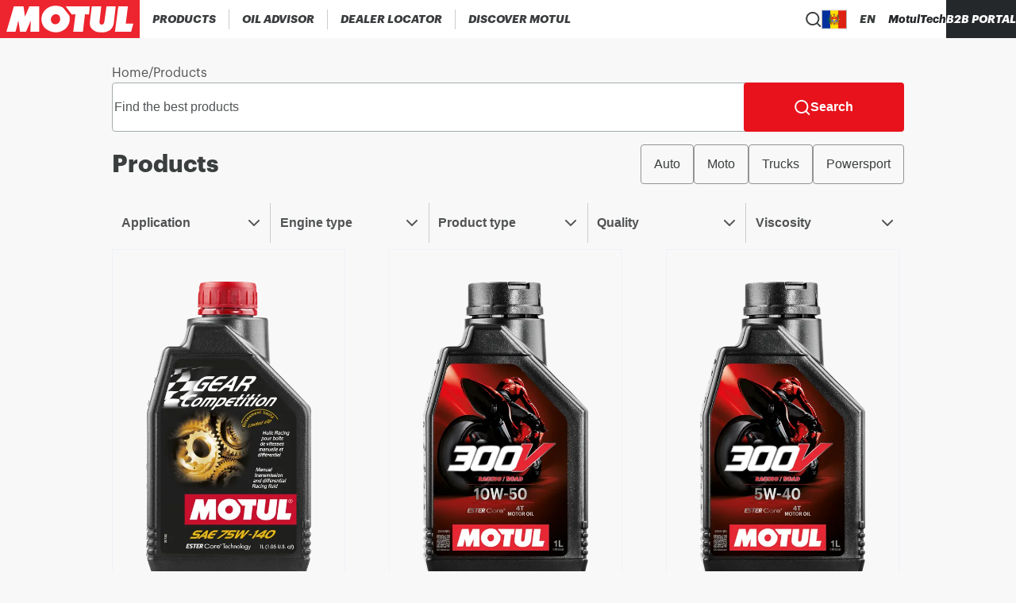

--- FILE ---
content_type: text/javascript;charset=utf-8
request_url: https://www.motul.com/_next/static/chunks/pages/index-658e960acb1693ea.js
body_size: 6702
content:
(self.webpackChunk_N_E=self.webpackChunk_N_E||[]).push([[5405],{48312:function(e,t,a){(window.__NEXT_P=window.__NEXT_P||[]).push(["/",function(){return a(89601)}])},44703:function(e,t,a){"use strict";a.d(t,{r:function(){return MotulHeadCms},A:function(){return MotulHeadLegacy}});var r=a(85893),o=a(9008),i=a.n(o),l=a(67294),n=a(86896),s=a(27202),c=a(75758);let SeoMetadata=e=>{var t,a,o,i,l,n,s,c;let{seoContent:u}=e,d=null!==u.metaSocial?u.metaSocial.find(e=>(null==e?void 0:e.socialNetwork)==="Twitter"):null;return(0,r.jsxs)(r.Fragment,{children:[(0,r.jsx)("meta",{name:"twitter:card",content:"summary"}),d&&(0,r.jsxs)(r.Fragment,{children:[(0,r.jsx)("meta",{"data-hid":"twitter:title",name:"twitter:title",property:"twitter:title",content:d.title}),(0,r.jsx)("meta",{"data-hid":"twitter:description",name:"twitter:description",property:"twitter:description",content:d.description}),(0,r.jsx)("meta",{"data-hid":"twitter:image",name:"twitter:image",property:"twitter:image",content:null===(t=d.image.data)||void 0===t?void 0:t.attributes.url}),(0,r.jsx)("meta",{"data-hid":"twitter:image:alt",name:"twitter:image:alt",property:"twitter:image:alt",content:null!==(l=null===(a=d.image.data)||void 0===a?void 0:a.attributes.alternativeText)&&void 0!==l?l:void 0})]}),(0,r.jsx)("meta",{prefix:"og: http://ogp.me/ns#","data-hid":"og:title",name:"og:title",property:"og:title",content:u.metaTitle}),(0,r.jsx)("meta",{prefix:"og: http://ogp.me/ns#","data-hid":"og:description",name:"og:description",property:"og:description",content:u.metaDescription}),(0,r.jsx)("meta",{prefix:"og: http://ogp.me/ns#","data-hid":"og:image",name:"og:image",property:"og:image",content:null!==(n=null===(o=u.metaImage.data)||void 0===o?void 0:o.attributes.url)&&void 0!==n?n:void 0}),(0,r.jsx)("meta",{prefix:"og: http://ogp.me/ns#","data-hid":"og:image:alt",name:"og:image:alt",property:"og:image:alt",content:null!==(s=null===(i=u.metaImage.data)||void 0===i?void 0:i.attributes.alternativeText)&&void 0!==s?s:"data.attributes.alternativeText"}),(0,r.jsx)("meta",{name:"robots",content:null!==(c=u.metaRobots)&&void 0!==c?c:void 0}),null!==u.metaRobots&&!u.metaRobots.includes("noindex")&&(0,r.jsxs)(r.Fragment,{children:[(0,r.jsx)("meta",{name:"robots",content:"noindex"}),(0,r.jsx)("meta",{name:"googlebot",content:"noindex"})]}),(0,r.jsx)("script",{type:"application/ld+json",children:JSON.stringify(u.structuredData)})]})},u={metaTitle:"MOTUL",metaDescription:"MOTUL",keywords:null,metaRobots:null,structuredData:null,metaViewport:null,canonicalURL:null,metaImage:{data:null},metaSocial:[]},d={...u,metaTitle:"Discover Motul",metaDescription:"Discover Motul {{categories}}"},m={...u,metaTitle:"Contact Us - MOTUL",metaDescription:"Contact Us - MOTUL"},p={...u,metaTitle:"Join Our Team - Exciting Career Opportunities at Motul",metaDescription:"Explore rewarding career opportunities at Motul. We value innovation, collaboration, and personal growth. Join us to make an impact and grow your career in a dynamic environment."},g={...u,metaTitle:"{{title}}",metaDescription:"{{description}}"},_={homePage:{metaTitle:"MOTUL: engine oils, lubricants, car and motorcycle care",metaDescription:"Explore all MOTUL products, find the perfect oil for your engine, durable and high-performance products for all vehicles, cars, motorcycles, heavy goods vehicles, bicycles.",keywords:null,metaRobots:null,structuredData:null,metaViewport:null,canonicalURL:null,metaImage:{data:null},metaSocial:[]},"product-details-page":{metaTitle:"{{productName}} - Motul",metaDescription:"{{productDescription}}",keywords:null,metaRobots:null,structuredData:null,metaViewport:null,canonicalURL:null,metaImage:{data:null},metaSocial:[]},"product-listing-page":{metaTitle:"{{category}} : oil, lubricants, care,",metaDescription:"Explore our Motul {{category}} products combining performance and durability (oils, lubricants, {{category}} maintenance products) and find a dealer!",keywords:null,metaRobots:null,structuredData:null,metaViewport:null,canonicalURL:null,metaImage:{data:null},metaSocial:[]},"oil-advisor-page":{metaTitle:"MOTUL - Oil Selector",metaDescription:"Search for the correct MOTUL product for your vehicle.",keywords:null,metaRobots:null,structuredData:null,metaViewport:null,canonicalURL:null,metaImage:{data:null},metaSocial:[]},"dealer-locator-page":{metaTitle:"Where to buy Motul products",metaDescription:"Looking to purchase Motul engine oil and other products? Use our map to find the closest resellers and distributors. Enter your postcode or address in the search bar, and use filters to choose the vehicle and type of resellers.",keywords:null,metaRobots:null,structuredData:null,metaViewport:null,canonicalURL:null,metaImage:{data:null},metaSocial:[]},"content-listing-page":d,"contact-us-page":m,"career-page":p,"discover-intermediate-page":g},getDefaultSeoData=e=>{let t=_[e];return null!=t?t:u};var x=a(97513);let getValuesWithoutHtmlTags=e=>Object.fromEntries(Object.entries(e).map(e=>{let[t,a]=e;return[t,(0,x.Q)(a,[])]})),MotulHead=e=>{let{children:t,title:a,description:o}=e;return(0,r.jsxs)(i(),{children:[(0,r.jsx)("link",{rel:"apple-touch-icon",href:"/icons/apple-touch-icon.png"}),(0,r.jsx)("link",{rel:"apple-touch-icon",sizes:"152x152",href:"/icons/apple-touch-icon-152x152.png"}),(0,r.jsx)("link",{rel:"apple-touch-icon",sizes:"120x120",href:"/icons/apple-touch-icon-120x120.png"}),(0,r.jsx)("link",{rel:"apple-touch-icon",sizes:"57x57",href:"/icons/apple-touch-icon-57x57.png"}),void 0!==a&&(0,r.jsx)("title",{children:a}),void 0!==o&&(0,r.jsx)("meta",{content:o,name:"description"}),t]})},MotulHeadLegacy=e=>{let{title:t,description:a,isNotReactIntl:o,...i}=e,l=(0,n.Z)();return o?(0,r.jsx)(MotulHead,{title:t,description:a,...i}):(0,r.jsx)(MotulHead,{title:void 0!==t?l.formatMessage({id:t}):void 0,description:void 0!==a?l.formatMessage({id:a}):void 0,...i})},MotulHeadCms=e=>{var t,a;let{page:o,context:i,pagination:n,canonicalUrl:u,...d}=e,m=(0,c.hZ)("".concat(o,".attributes.head"),{title:"Motul",description:"Motul"}),p=(0,c.hZ)("".concat(o,".attributes.seo"),getDefaultSeoData(o)),g=(0,l.useMemo)(()=>{let e=i?getValuesWithoutHtmlTags(i):void 0;return p&&e?{...p,metaTitle:(0,s.R)(p.metaTitle,e),metaDescription:(0,s.R)(p.metaDescription,e)}:p},[p,i]),_=void 0!==n&&0!==n?" | Page ".concat(n):"",x=null===(t=g&&null!==i?g.metaTitle:m.title)||void 0===t?void 0:t.concat(_),h=null===(a=g&&null!==i?g.metaDescription:m.description)||void 0===a?void 0:a.concat(_),v=null!==g?{...g,metaTitle:null!=x?x:"",metaDescription:null!=h?h:""}:null;return(0,r.jsxs)(MotulHead,{title:x,description:h,...d,children:[void 0!==u&&(0,r.jsx)("link",{rel:"canonical",href:u}),v&&(0,r.jsx)(SeoMetadata,{seoContent:v})]})}},32972:function(e,t,a){"use strict";a.d(t,{v:function(){return l}});var r=a(85893),o=a(67294),i=a(28401);let l=(0,o.forwardRef)((e,t)=>{let{html:a,sanitizers:l=[],...n}=e,s=(0,o.useMemo)(()=>{let e=l.reduce((e,t)=>t(e),a);return(0,i.j)(e)},[a,l]);return(0,r.jsx)("div",{...n,dangerouslySetInnerHTML:{__html:s},ref:t})})},55552:function(e,t,a){"use strict";a.d(t,{t:function(){return YoutubeVideo}});var r=a(85893),o=a(67294),i=a(10055),l=a(41217),n=a(90995),s=a(32972),c=a(69489),u=a.n(c);a(94862);let{container:d}=u(),YoutubeVideo=e=>{let{videoUrl:t,onPlay:c}=e,{showYoutubeVideo:u}=(0,n.g)(),m=(0,l.P)(t),p=(0,o.useRef)(null);if((0,o.useEffect)(()=>{async function load(){await a(10374)}u&&load()},[u]),(0,o.useEffect)(()=>{let e=p.current;if(!c||!u||!e)return;let handleClick=()=>c();return e.addEventListener("click",handleClick),()=>{e.removeEventListener("click",handleClick)}},[c,u]),!u)return null;let{html:g}=(0,i.Dn)({videoId:m,style:"max-width: revert; height: 100%",title:"youtube-video"});return(0,r.jsx)("div",{className:d,ref:p,children:void 0!==g&&(0,r.jsx)(s.v,{html:g})})}},39995:function(e,t,a){"use strict";a.d(t,{z:function(){return YoutubeVideoCarousel}});var r=a(85893),o=a(25675),i=a.n(o),l=a(67294),n=a(13913),s={src:"/_next/static/media/youtube-fallback.00511e40.png",height:1128,width:2797,blurDataURL:"[data-uri]",blurWidth:8,blurHeight:3},c=a(41217),u=a(11443),d=a.n(u);let{container:m}=d(),YoutubeVideoCarousel=e=>{let{videoUrl:t,iframeClassName:a}=e,[o,u]=(0,l.useState)(!1),p=(0,c.P)(t);return null===p||o?(0,r.jsx)(i(),{src:s,alt:"Fallback for unavailable video",className:d().fallbackImage}):(0,r.jsx)(n.Z,{videoId:p,opts:{playerVars:{autoplay:1,mute:1,controls:0,loop:1,playlist:p,modestbranding:1,showinfo:0,rel:0,iv_load_policy:3},width:"100%",height:"100%"},className:m,iframeClassName:null!=a?a:"",onError:()=>u(!0)})}},8009:function(e,t,a){"use strict";a.d(t,{r:function(){return r}});let r={viscosity:["5W-30","10W-40","15W-50","0W-30","0W-20","0W-40","5W-20","0W-16","10W-60"]}},51778:function(e,t,a){"use strict";a.d(t,{Z:function(){return getCanonicalUrl}});var r=a(91580),o=a(8009);let joinPaths=function(){for(var e=arguments.length,t=Array(e),a=0;a<e;a++)t[a]=arguments[a];let r=t.filter(e=>""!==e.trim());return r.join("/").replace(/([^:])\/+/g,"$1/").replace(/\/\?/,"?").replace(/\/$/,"")},getSortedQuery=e=>{let t=Object.entries(e).sort((e,t)=>e[0].localeCompare(t[0]));return Object.fromEntries(t)},getCanonicalQuery=(e,t)=>{if(t!==r.D9.Products){let{page:t,...a}=e,r=getSortedQuery(a);return{...r,...void 0!==t?{page:t}:{}}}let{range:a,page:i,...l}=e,n={};Object.keys(l).forEach(e=>{var t;let a=(null!==(t=l[e])&&void 0!==t?t:"").split(",").filter(t=>{var a;return null===(a=o.r[e])||void 0===a?void 0:a.includes(t)});a.length>0&&(n[e]=a)});let s=getSortedQuery(n);return{...void 0!==a?{range:a}:{},...s,...void 0!==i?{page:i}:{}}},getCanonicalUrl=e=>{let{locale:t,path:a,query:o={}}=e,i=getCanonicalQuery(o,a),l=new URLSearchParams(Object.entries(i).flatMap(e=>{let[t,a]=e;return(Array.isArray(a)?a:[a]).map(e=>[t,e])})),n=l.toString()?"?".concat(l.toString()):"";return joinPaths(r.uL,t,a,n)}},27202:function(e,t,a){"use strict";a.d(t,{R:function(){return getReplacedPlaceholders}});let getReplacedPlaceholders=(e,t)=>e.replaceAll(/{{(\w+)}}/g,(e,a)=>{var r;return null!==(r=t[a])&&void 0!==r?r:""}).trim()},41217:function(e,t,a){"use strict";a.d(t,{P:function(){return getYoutubeVideoId}});let getYoutubeVideoId=e=>{let t=e.match(/^.*(youtu.be\/|v\/|u\/\w\/|embed\/|watch\?v=|&v=|shorts\/)([^#&?]*).*/);return(null==t?void 0:t[2])!==void 0&&11===t[2].length?t[2]:null}},89601:function(e,t,a){"use strict";a.r(t),a.d(t,{__N_SSP:function(){return eg},default:function(){return pages}});var r=a(85893),o=a(44703),i=a(67294),l=a(55552),n=a(90995),s=a(75758),c=a(23180),u=a.n(c),d=a(97762),m=a(15560),p=a(51532);a(10367),a(17728),a(31515),a(31224);var g=a(39995),_=a(34386),x=a(30289),h=a(14293),v=a.n(h);let getCarouselImage=e=>{let{fullImage:t,isMobile:a,mobileImage:r}=e;return a&&!v()(r)?r.attributes:t.attributes};var b=a(31147),f=a(91371),C=a(41664),j=a.n(C),y=a(91580),w=a(65350),k=a(60812),T=a.n(k);let HomeCarouselButton=e=>{let{text:t}=e;return(0,r.jsxs)("div",{className:T().button,children:[(0,r.jsx)("span",{className:T().buttonText,children:t}),(0,r.jsx)(w.Z,{className:T().icon})]})};var N=a(9166),H=a.n(N);let CarouselProductCard=e=>{let{onClick:t,productImage:a,title:o,description:l,textButton:n,emg:c}=e,u=(0,p.c6)(),d=(0,i.useRef)(!1);return u.isActive&&(d.current=!0),(0,r.jsx)(j(),{href:"".concat(y.D9.Products,"/").concat(c),onClick:t,onKeyDown:t,role:"link",tabIndex:0,children:(0,r.jsxs)("div",{className:H().wrapper,children:[(0,r.jsx)("div",{className:H().imageWrapper,children:(0,r.jsx)(s.J3,{img:a,width:a.width,height:a.height,alt:"",layout:"intrinsic",priority:!d.current&&u.isNext})}),(0,r.jsxs)("div",{className:H().productText,children:[void 0!==o&&(0,r.jsx)("span",{className:H().titleText,children:o}),void 0!==l&&(0,r.jsx)("span",{className:H().descriptionText,children:l}),(0,r.jsx)(HomeCarouselButton,{text:n})]})]})})};var I=a(78761),D=a.n(I);let{wrapper:A,textWrapper:S,imageWrapper:L}=D(),CarouselTextCard=e=>{let{onClick:t,title:a,description:o,productImage:l,url:n,textButton:c}=e,u=(0,p.c6)(),d=(0,i.useRef)(!1);return u.isActive&&(d.current=!0),(0,r.jsx)(j(),{href:n,onClick:t,onKeyDown:t,role:"link",tabIndex:0,children:(0,r.jsxs)("div",{className:A,children:[l&&(0,r.jsx)("div",{className:L,children:(0,r.jsx)(s.J3,{img:l,width:l.width,height:l.height,alt:"",layout:"intrinsic",priority:!d.current&&u.isNext})}),(0,r.jsxs)("div",{className:S,children:[null!=a&&(0,r.jsx)("span",{className:D().title,children:a}),null!=o&&(0,r.jsx)("span",{className:D().description,children:o}),(0,r.jsx)(HomeCarouselButton,{text:c})]})]})})};var M=a(26604),B=a.n(M);let{wrapper:F,swiper:R,bullet:U,bulletActive:P,progress:W,horizontal:O,carouselImage:V,slide:E,slideProductContent:Y,slideTextContent:Q,carouseVideo:z}=B(),HomeCarousel=()=>{let e=(0,b.D)(),t=(0,s.u6)(e=>e.homepage.attributes.carouselItems,["homepage"]),a=(0,f.d)(),onClick=(t,a)=>{(0,x.S)("event","homepage_content_carousel_discover_click",{country:e,carousel_item_index:t,product_id:a})},Bullet=e=>{let{className:t}=e;return(0,r.jsx)("span",{className:t,children:(0,r.jsx)("div",{className:W})})};return(0,r.jsx)("div",{className:F,children:(0,r.jsx)(p.tq,{modules:[m.tl,m.s5,m.pt],slidesPerView:1,autoplay:{delay:_.wy,disableOnInteraction:!1},pagination:{clickable:!0,bulletClass:U,bulletActiveClass:P,horizontalClass:O,renderBullet:(e,t)=>d.renderToString((0,r.jsx)(Bullet,{className:t},e))},className:R,children:t.map((e,t)=>{var o,i,l;return(0,r.jsx)(p.o5,{children:(0,r.jsxs)("div",{className:E,"aria-label":"sliders",children:["carousel.carousel-video"===e.__component&&(0,r.jsx)("video",{autoPlay:!0,muted:!0,loop:!0,className:z,children:(0,r.jsx)("source",{src:null===(o=e.video.data)||void 0===o?void 0:o.attributes.url})}),"carousel.carousel-youtube-video"===e.__component&&(0,r.jsx)(g.z,{videoUrl:e.youtubeVideoURL}),"carousel.carousel-video"!==e.__component&&"carousel.carousel-youtube-video"!==e.__component&&null!==e.backgroundImage.data&&(0,r.jsx)(s.J3,{img:getCarouselImage({isMobile:a,fullImage:e.backgroundImage.data,mobileImage:e.mobileBackgroundImage.data}),className:V,priority:0===t,layout:"fill"}),"carousel.carousel-product"===e.__component&&null!==e.productImage.data&&(0,r.jsx)("div",{className:Y,children:(0,r.jsx)(CarouselProductCard,{onClick:()=>onClick(t,e.emg),productImage:e.productImage.data.attributes,title:e.title,description:e.description,textButton:e.textButton,emg:e.emg})}),"carousel.carousel-text"===e.__component&&(0,r.jsx)("div",{className:Q,children:(0,r.jsx)(CarouselTextCard,{onClick:()=>onClick(t,""),title:e.title,description:e.description,textButton:e.textButton,productImage:null===(i=e.productImage.data)||void 0===i?void 0:i.attributes,url:e.url})}),("carousel.carousel-video"===e.__component||"carousel.carousel-youtube-video"===e.__component)&&(0,r.jsx)("div",{className:Q,children:(0,r.jsx)(CarouselTextCard,{onClick:()=>onClick(t,""),title:e.title,description:e.description,textButton:e.textButton,productImage:null===(l=e.productImage.data)||void 0===l?void 0:l.attributes,url:e.url})})]})},t)})})})};var Z=a(60778),G=a.n(Z);let{cardContent:q,textWrapper:J,title:K,description:X}=G(),HomeServiceCard=e=>{let{icon:t,titleText:a,descriptionText:o,url:i}=e,l=(0,b.D)(),onClick=()=>{switch(i){case y.D9.Products:(0,x.S)("event","products_click",{country:l,webapp_component:"homepage"});break;case y.D9.OilAdvisor:(0,x.S)("event","oil_advisor_click",{country:l,webapp_component:"homepage"});break;case y.D9.DealerLocator:(0,x.S)("event","dealer_locator_click",{country:l,webapp_component:"homepage"});break;default:return}};return(0,r.jsxs)(j(),{href:i,className:q,onClick:onClick,onKeyDown:onClick,role:"link",tabIndex:0,"aria-label":"service-block",children:[(0,r.jsx)(s.J3,{img:t}),(0,r.jsxs)("div",{className:J,children:[(0,r.jsx)("span",{className:K,children:a}),(0,r.jsx)("span",{className:X,children:o})]})]})};var $=a(433),ee=a.n($);let{instagramFeedTitle:et,instagramFeedHeader:ea,instagramFeedContainer:er,instagramFeed:eo}=ee(),InstagramFeed=()=>{let{showInstagramFeed:e}=(0,n.g)(),{socialNews:t,instagramFeedId:a}=(0,s.u6)(e=>{var t;return{socialNews:e.homepage.attributes.socialNews,instagramFeedId:null!==(t=e.homepage.attributes.instagramFeedId)&&void 0!==t?t:"elfsight-app-8a250d98-da78-4103-8505-076b71b305e3"}},["homepage"]);return e?(0,r.jsxs)("div",{className:er,children:[(0,r.jsx)("div",{className:ea,children:(0,r.jsx)("span",{className:et,children:t})}),(0,r.jsx)("div",{className:eo,children:(0,r.jsx)("div",{className:a,"data-testid":"instagram-feed"})})]}):null},{servicesBoxLayout:ei,servicesBox:el,instagramFooterGap:en,youtubeInstagramGap:es,youtubeLayout:ec,youtubeWrapper:eu,youtubeBox:ed}=u(),Home=()=>{let{serviceBlocs:e,youtubeUrl:t,youtubeImageFallback:a}=(0,s.u6)(e=>e.homepage.attributes,["homepage"]),{showYoutubeVideo:o,showInstagramFeed:c}=(0,n.g)();return(0,r.jsxs)("div",{children:[(0,r.jsx)(HomeCarousel,{}),(0,r.jsx)("div",{className:ei,children:(0,r.jsx)("div",{className:el,children:e.map(e=>e.icon.data&&(0,r.jsx)(i.Fragment,{children:(0,r.jsx)(HomeServiceCard,{icon:e.icon.data.attributes,titleText:e.title,descriptionText:e.subTitle,url:e.link})},e.title))})}),(0,r.jsx)("div",{className:ec,children:(0,r.jsx)("div",{className:eu,children:(0,r.jsx)("div",{className:ed,children:o&&null!=t?(0,r.jsx)(l.t,{videoUrl:t}):a.data&&(0,r.jsx)("div",{className:u().youtubeFallbackContainer,children:(0,r.jsx)(s.J3,{img:a.data.attributes})})})})}),c&&(0,r.jsxs)(r.Fragment,{children:[(0,r.jsx)("div",{className:es}),(0,r.jsx)(InstagramFeed,{}),(0,r.jsx)("div",{className:en})]})]})};var em=a(51778),ep=a(32519),eg=!0,pages=()=>(0,r.jsxs)(r.Fragment,{children:[(0,r.jsx)(o.r,{page:"homepage",canonicalUrl:(0,em.Z)({locale:(0,ep.b)(),path:y.D9.Home,query:{}})}),(0,r.jsx)(Home,{})]})},28401:function(e,t,a){"use strict";a.d(t,{j:function(){return sanitizeHTML}});var r=a(91036),o=a.n(r);let sanitizeHTML=e=>o()(e,{allowedTags:o().defaults.allowedTags.concat(["iframe","img","script","lite-youtube","svg","path","g","swiper-slide","swiper-container","button","a"]),allowedIframeDomains:["www.youtube.com","youtu.be","office.com"],allowedScriptDomains:["explorify.com"],allowedAttributes:{...o().defaults.allowedAttributes,iframe:["width","height","frameborder","marginwidth","marginheight","allowfullscreen"],script:["type","data-instance","src"],svg:["width","height","viewBox","fill","xmlns"],img:["alt","src","style","title"],path:["d","fill","stroke","stroke-linecap","stroke-linejoin"],"swiper-container":["slides-per-view","pagination","navigation","scrollbar","class","breakpoints"],"lite-youtube":["videoid","aria-label","title"],"*":["style","class","src","href","xmlns","slot","id"]},allowVulnerableTags:!0})},69489:function(e){e.exports={container:"YoutubeVideo_container__vQi7B"}},11443:function(e){e.exports={container:"YoutubeVideoCarousel_container__vL1bM",fallbackImage:"YoutubeVideoCarousel_fallbackImage__bUhYf"}},23180:function(e){e.exports={main:"Home_main__Xhy0o",servicesBoxLayout:"Home_servicesBoxLayout__FyPKp",servicesBox:"Home_servicesBox__kzsIE",icon:"Home_icon__cCln6",youtubeLayout:"Home_youtubeLayout__WH9Bx",youtubeWrapper:"Home_youtubeWrapper__TInqt",youtubeBox:"Home_youtubeBox__iNqr2",youtubeInstagramGap:"Home_youtubeInstagramGap__i2DBF",instagramFooterGap:"Home_instagramFooterGap__MnEBt",youtubeFallbackContainer:"Home_youtubeFallbackContainer__FBeL3"}},9166:function(e){e.exports={wrapper:"CarouselProductCard_wrapper__CfqbB",imageWrapper:"CarouselProductCard_imageWrapper__crhLl",productText:"CarouselProductCard_productText__ecreu",titleText:"CarouselProductCard_titleText__hoEaO",descriptionText:"CarouselProductCard_descriptionText__jBBLG",link:"CarouselProductCard_link__aVA_h"}},78761:function(e){e.exports={wrapper:"CarouselTextCard_wrapper__m74g3",imageWrapper:"CarouselTextCard_imageWrapper__yZhpy",textWrapper:"CarouselTextCard_textWrapper__PQUkl",title:"CarouselTextCard_title__Q0pSF",description:"CarouselTextCard_description__GSF88",link:"CarouselTextCard_link__OyET9"}},26604:function(e){e.exports={wrapper:"HomeCarousel_wrapper__NQoc_",swiper:"HomeCarousel_swiper__7cgRh",bullet:"HomeCarousel_bullet__XB1OZ",bulletActive:"HomeCarousel_bulletActive__8F0wO",progress:"HomeCarousel_progress__ukH2y","progress-bar":"HomeCarousel_progress-bar__Rc1JA",horizontal:"HomeCarousel_horizontal__jCCA4",carouselImage:"HomeCarousel_carouselImage__4HxIB",slide:"HomeCarousel_slide__NVhm1",slideProductContent:"HomeCarousel_slideProductContent__Vzs0v",slideTextContent:"HomeCarousel_slideTextContent__dQ46Y",carouseVideo:"HomeCarousel_carouseVideo__ulsvG"}},60812:function(e){e.exports={button:"HomeCarouselButton_button__499Gl",buttonText:"HomeCarouselButton_buttonText__acp1x",icon:"HomeCarouselButton_icon__CyYKO"}},60778:function(e){e.exports={cardContent:"HomeServiceCard_cardContent__wdXfS",textWrapper:"HomeServiceCard_textWrapper__gDln8",title:"HomeServiceCard_title__J4Q9e",description:"HomeServiceCard_description__IswYW"}},433:function(e){e.exports={instagramFeedContainer:"InstagramFeed_instagramFeedContainer__Kemeg",instagramFeedHeader:"InstagramFeed_instagramFeedHeader__WOvgu",instagramFeedTitle:"InstagramFeed_instagramFeedTitle__LhwuQ",instagramFeed:"InstagramFeed_instagramFeed___Wlrp"}},17728:function(){},31224:function(){}},function(e){e.O(0,[9774,5675,7204,3913,9599,2888,179],function(){return e(e.s=48312)}),_N_E=e.O()}]);